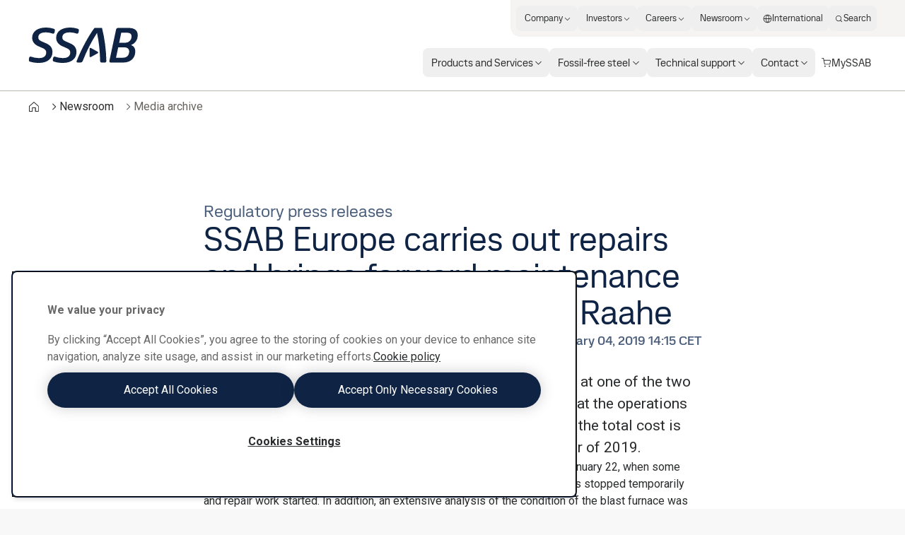

--- FILE ---
content_type: application/javascript; charset=UTF-8
request_url: https://www.ssab.com/_next/static/chunks/9113.5c629e4fee554fdd.js
body_size: 329
content:
try{let e="undefined"!=typeof window?window:"undefined"!=typeof global?global:"undefined"!=typeof globalThis?globalThis:"undefined"!=typeof self?self:{},n=(new e.Error).stack;n&&(e._sentryDebugIds=e._sentryDebugIds||{},e._sentryDebugIds[n]="4128de5b-47c9-4005-a7f2-f296a6b95804",e._sentryDebugIdIdentifier="sentry-dbid-4128de5b-47c9-4005-a7f2-f296a6b95804")}catch(e){}"use strict";(self.webpackChunk_N_E=self.webpackChunk_N_E||[]).push([[9113],{19113:function(e,n,t){t.r(n),t.d(n,{default:function(){return r}});var d=t(84400),f=t(10322),r=(0,d.forwardRef)((e,n)=>(0,f.jsx)("svg",{xmlns:"http://www.w3.org/2000/svg",width:"1em",height:"1em",fill:"none",viewBox:"0 0 24 24",ref:n,...e,children:(0,f.jsx)("path",{fill:"currentColor",d:"M5.94 4.354c-1.173 0-1.94.77-1.94 1.783 0 .99.746 1.784 1.895 1.784h.024c1.196 0 1.94-.793 1.94-1.784-.023-1.013-.744-1.783-1.918-1.783M7.634 9.327h-3.43v10.317h3.43zM16.05 9.086c-1.82 0-2.634 1.003-3.09 1.704v.033h-.022l.021-.033V9.327H9.53c.046.969 0 10.317 0 10.317h3.43v-5.761c0-.31.024-.616.115-.836.248-.616.812-1.254 1.759-1.254 1.242 0 1.737.947 1.737 2.333v5.52H20V13.73c.002-3.172-1.692-4.645-3.95-4.645"})}))}}]);